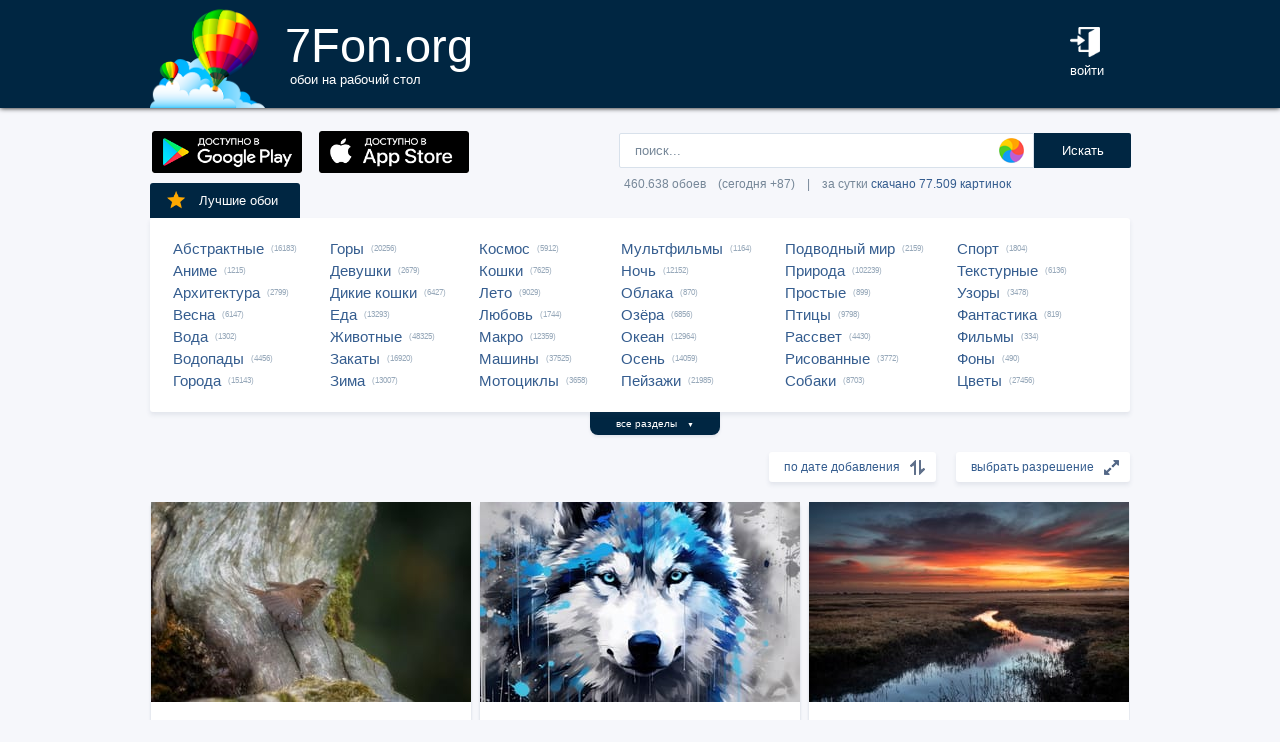

--- FILE ---
content_type: text/html; charset=UTF-8
request_url: https://7fon.org/%D0%9E%D0%B1%D0%BE%D0%B8/5152.html
body_size: 37469
content:
<html lang="ru">
<head>

<script async src="https://www.googletagmanager.com/gtag/js?id=UA-149816454-1"></script>
<script type="text/javascript">
  window.dataLayer = window.dataLayer || [];
  function gtag(){dataLayer.push(arguments);}
  gtag('js', new Date());
  gtag('config', 'UA-149816454-1');
</script>
	<meta http-equiv="content-type" content="text/html; charset=utf-8">
	<meta http-equiv="content-language" content="ru">
	<meta name=viewport content="width=1080">
	<meta name="robots" content="all">
	<meta name="robots" content="noyaca">
	<meta name="allow-search" content="yes">
	<meta name="application-name" content="Обои 7Fon">
	<meta property="og:type" content="website">
	<meta name="referrer" content="unsafe-url">
	<link rel="search" type="application/opensearchdescription+xml" href="/opensearch.xml" title="7Fon.ORG">
	<link rel="shortcut icon" href="/favicon.ico" type="image/x-icon">
	<link rel="icon" href="/favicon.ico" type="image/x-icon">
	<link rel="stylesheet" href="//t.7fon.org/new/web/web.css?6.06.22" type="text/css">
	<link href="/rss.xml" rel="alternate" type="application/rss+xml" title="Новые обои от 7Fon.ORG">
		<meta name="title" content="Обои на рабочий стол и картинки для рабочего стола - страница 5152">
	<title>Обои на рабочий стол и картинки для рабочего стола - страница 5152</title>
	<link rel="canonical" href="https://7fon.org/%D0%9E%D0%B1%D0%BE%D0%B8/5152.html" />
	<link rel="prev" href="https://7fon.org/%D0%9E%D0%B1%D0%BE%D0%B8/5151.html">
	<link rel="next" href="https://7fon.org/%D0%9E%D0%B1%D0%BE%D0%B8/5153.html">
	<meta name="mrc__share_title" content="Обои на рабочий стол и картинки для рабочего стола - страница 5152">
	<meta name="mrc__share_description" content=" Рекомендую!">
	<meta property="og:title" content="Обои на рабочий стол и картинки для рабочего стола - страница 5152" />
	<meta property="og:description" content=" Рекомендую!" />
	<meta property="og:image" content="//i.7fon.org/150/x273962.jpg" />
	<link rel="image_src" href="//i.7fon.org/150/x273962.jpg" />
	<link rel="apple-touch-icon" sizes="57x57" href="//i.7fon.org/150/x273962.jpg" />
	<link rel="apple-touch-icon" sizes="60x60" href="//i.7fon.org/150/x273962.jpg" />
	<link rel="apple-touch-icon" sizes="72x72" href="//i.7fon.org/150/x273962.jpg" />
	<link rel="apple-touch-icon" sizes="76x76" href="//i.7fon.org/150/x273962.jpg" /> 
	<link rel="apple-touch-icon" sizes="120x120" href="//i.7fon.org/150/x273962.jpg" />
	<link rel="apple-touch-icon" sizes="144x144" href="//i.7fon.org/150/x273962.jpg" />
	<link rel="apple-touch-icon" sizes="152x152" href="//i.7fon.org/150/x273962.jpg" />
	<link rel="apple-touch-icon" sizes="180x180" href="//i.7fon.org/150/x273962.jpg" />
			<script type="application/ld+json">{"@context":"http://schema.org","@type":"WebSite","url":"https://7fon.org","potentialAction":{"@type":"SearchAction","target":"https://7fon.org/Картинки/{search}/","query-input":"required name=search"}}</script>
    <script type="application/ld+json">{"@context":"http://schema.org","@type":"Organization","name":"7Fon","url":["https://7fon.org"],"logo":"https://7fon.org/apple-icon.png"}</script>

</head>
<body style="background-color:#f6f7fb;margin:0;font: 10pt/10pt Roboto, sans-serif;">


<div style="height:108px;background-color:#002642;box-shadow: 0 0 5px rgba(0,0,0,1);">

	<div style="height:108px;margin-left:auto;margin-right:auto;align-items:center;width:980px;">

		<a href="/" title="Скачать обои на рабочий стол">
			<img width="115" height="108" src="//t.7fon.org/new/web/logo.png" alt="Обои 7Fon" style="float:left" />
			<div style="float:left;font: 35pt/40pt Roboto, sans-serif;color:#fff;margin:20px 0px 0px 20px">
			7Fon.org<br>
			<span style="font: 10pt/10pt Roboto, sans-serif;color:#fff;margin-left:5px">обои на рабочий стол</span>
			</div>
		</a>
		<div style="float:right;margin:0 0 0 0">
			<div style="display:table-cell;vertical-align:middle;width:60px;height:108px;color:#fff;font:10pt/14pt Roboto,sans-serif">
		
				<div onclick="modal();lform()" id="hlogin">
					<img width="30" height="30" src="//t.7fon.org/new/web/login.png" alt="Войти" style="padding:0 0 5px" />
					<div id="hlogin">войти</div>
				</div><div id="modal_form" style="height:240px"><div id="modal"></div></div><div id="overlay"></div>
							</div>
		</div>
		<div style="float:right;margin:0 30px 0 0">
			<div style="display:table-cell;vertical-align:middle;width:470px;height:108px;">
				<h1></h1>
				<span style="font:9pt/12pt Roboto,sans-serif;color:#abc"></span>
			</div>
		</div>
	</div>

</div>

<div style="margin-left:auto;margin-right:auto;width:980px;">
	

	<div style="height:95px">
		<div id="lform">
			<form action="/%D0%9A%D0%B0%D1%80%D1%82%D0%B8%D0%BD%D0%BA%D0%B8/" style="margin:0 -49px 0;padding-top:25px;float:right;width:560px" method="post">
				<div class="csearch" onclick="color_palette()" ></div>
				<input required type="text" style="width:415px;font-size:13px;border-radius:2px 0 0 2px;height:35px;border: 1px solid #d8e1eb;padding-left:15px;color:#789;margin:0;" placeholder="поиск..." onclick="color_palette(2)" maxlength="80" name="search" id="search">
				<button type="submit" id="ssmb">Искать</button>
				<div id="colordown" style="display:none">
				<div style="margin:0 0 0 210px;width:130px" id="clink"></div>
				<div id="jqxColorPicker"></div></div>
				<br>
				<span style="color:#789;font: 9pt/25pt Roboto, sans-serif;padding:5px 0 0 5px">460.638 обоев&#8195;(сегодня +87)&#8195;|&#8195;за сутки <a href="/Скачиваемые/" title="Скачать обои">скачано 77.509 картинок</a></span>
			</form>
		</div>
		<div id="rgform">
			<div onClick="hreflink('/ANDROID/')" id="ptr" title="Обои от 7Fon для Android"><img width="150" height="42" src="//t.7fon.org/new/web/gp.gif" style="float:left;padding:23px 0 0 2px" /></div>
			<div onClick="hreflink('/iOS/')" id="ptr" title="Обои от 7Fon для iOS"><img width="150" height="42" src="//t.7fon.org/new/web/as.gif" style="float:left;padding:23px 0 0 17px" /></div>
		</div>
	</div>
	<div id="ajrbox">

	
		<a href="/Лучшие_обои/" id="bstbox"><img src="//t.7fon.org/new/web/star.png">Лучшие обои</a>
				<div id="rbox">
			<nav><div>
	<span><a href="/Обои/Абстрактные/" title="Обои на рабочий стол Абстрактные">Абстрактные</a> (16183)</span>
					<span><a href="/Обои/Аниме/" title="Обои на рабочий стол Аниме">Аниме</a> (1215)</span>
					<span><a href="/Обои/Архитектура/" title="Обои на рабочий стол Архитектура">Архитектура</a> (2799)</span>
					<span><a href="/Обои/Весна/" title="Обои на рабочий стол Весна">Весна</a> (6147)</span>
					<span><a href="/Обои/Вода/" title="Обои на рабочий стол Вода">Вода</a> (1302)</span>
					<span><a href="/Обои/Водопады/" title="Обои на рабочий стол Водопады">Водопады</a> (4456)</span>
					<span><a href="/Обои/Города/" title="Обои на рабочий стол Города">Города</a> (15143)</span>
					</div><div>
					<span><a href="/Обои/Горы/" title="Обои на рабочий стол Горы">Горы</a> (20256)</span>
					<span><a href="/Обои/Девушки/" title="Обои на рабочий стол Девушки">Девушки</a> (2679)</span>
					<span><a href="/Обои/Дикие_кошки/" title="Обои на рабочий стол Дикие кошки">Дикие кошки</a> (6427)</span>
					<span><a href="/Обои/Еда/" title="Обои на рабочий стол Еда">Еда</a> (13293)</span>
					<span><a href="/Обои/Животные/" title="Обои на рабочий стол Животные">Животные</a> (48325)</span>
					<span><a href="/Обои/Закаты/" title="Обои на рабочий стол Закаты">Закаты</a> (16920)</span>
					<span><a href="/Обои/Зима/" title="Обои на рабочий стол Зима">Зима</a> (13007)</span>
					</div><div>
					<span><a href="/Обои/Космос/" title="Обои на рабочий стол Космос">Космос</a> (5912)</span>
					<span><a href="/Обои/Кошки/" title="Обои на рабочий стол Кошки">Кошки</a> (7625)</span>
					<span><a href="/Обои/Лето/" title="Обои на рабочий стол Лето">Лето</a> (9029)</span>
					<span><a href="/Обои/Любовь/" title="Обои на рабочий стол Любовь">Любовь</a> (1744)</span>
					<span><a href="/Обои/Макро/" title="Обои на рабочий стол Макро">Макро</a> (12359)</span>
					<span><a href="/Обои/Машины/" title="Обои на рабочий стол Машины">Машины</a> (37525)</span>
					<span><a href="/Обои/Мотоциклы/" title="Обои на рабочий стол Мотоциклы">Мотоциклы</a> (3658)</span>
					</div><div>
					<span><a href="/Обои/Мультфильмы/" title="Обои на рабочий стол Мультфильмы">Мультфильмы</a> (1164)</span>
					<span><a href="/Обои/Ночь/" title="Обои на рабочий стол Ночь">Ночь</a> (12152)</span>
					<span><a href="/Обои/Облака/" title="Обои на рабочий стол Облака">Облака</a> (870)</span>
					<span><a href="/Обои/Озёра/" title="Обои на рабочий стол Озёра">Озёра</a> (6856)</span>
					<span><a href="/Обои/Океан/" title="Обои на рабочий стол Океан">Океан</a> (12964)</span>
					<span><a href="/Обои/Осень/" title="Обои на рабочий стол Осень">Осень</a> (14059)</span>
					<span><a href="/Обои/Пейзажи/" title="Обои на рабочий стол Пейзажи">Пейзажи</a> (21985)</span>
					</div><div>
					<span><a href="/Обои/Подводный_мир/" title="Обои на рабочий стол Подводный мир">Подводный мир</a> (2159)</span>
					<span><a href="/Обои/Природа/" title="Обои на рабочий стол Природа">Природа</a> (102239)</span>
					<span><a href="/Обои/Простые/" title="Обои на рабочий стол Простые">Простые</a> (899)</span>
					<span><a href="/Обои/Птицы/" title="Обои на рабочий стол Птицы">Птицы</a> (9798)</span>
					<span><a href="/Обои/Рассвет/" title="Обои на рабочий стол Рассвет">Рассвет</a> (4430)</span>
					<span><a href="/Обои/Рисованные/" title="Обои на рабочий стол Рисованные">Рисованные</a> (3772)</span>
					<span><a href="/Обои/Собаки/" title="Обои на рабочий стол Собаки">Собаки</a> (8703)</span>
					</div><div>
					<span><a href="/Обои/Спорт/" title="Обои на рабочий стол Спорт">Спорт</a> (1804)</span>
					<span><a href="/Обои/Текстурные/" title="Обои на рабочий стол Текстурные">Текстурные</a> (6136)</span>
					<span><a href="/Обои/Узоры/" title="Обои на рабочий стол Узоры">Узоры</a> (3478)</span>
					<span><a href="/Обои/Фантастика/" title="Обои на рабочий стол Фантастика">Фантастика</a> (819)</span>
					<span><a href="/Обои/Фильмы/" title="Обои на рабочий стол Фильмы">Фильмы</a> (334)</span>
					<span><a href="/Обои/Фоны/" title="Обои на рабочий стол Фоны">Фоны</a> (490)</span>
					<span><a href="/Обои/Цветы/" title="Обои на рабочий стол Цветы">Цветы</a> (27456)</span>
					
			</div>
			</nav>
		</div>
		<div id="rall" onClick="indexSort('all');window.contid = 'ajrbox'">все разделы&#8195;<span style="font-size:7px">▼</span></div>
			


	</div>

			<select id="ssize">
	
				<option selected disabled>выбрать разрешение</option>
				<option value="/Обои/640x480/">640x480</option>
				<option value="/Обои/800x600/">800x600</option>
				<option value="/Обои/960x800/">960x800</option>
				<option value="/Обои/1024x600/">1024x600</option>
				<option value="/Обои/1024x768/">1024x768</option>
				<option value="/Обои/1024x847/">1024x847</option>
				<option value="/Обои/1024x1024/">1024x1024</option>
				<option value="/Обои/1152x864/">1152x864</option>
				<option value="/Обои/1280x800/">1280x800</option>
				<option value="/Обои/1280x960/">1280x960</option>
				<option value="/Обои/1280x1024/">1280x1024</option>
				<option value="/Обои/1366x768/">1366x768</option>
				<option value="/Обои/1400x1050/">1400x1050</option>
				<option value="/Обои/1440x900/">1440x900</option>
				<option value="/Обои/1600x900/">1600x900</option>
				<option value="/Обои/1600x1024/">1600x1024</option>
				<option value="/Обои/1600x1200/">1600x1200</option>
				<option value="/Обои/1680x1050/">1680x1050</option>
				<option value="/Обои/1680x1330/">1680x1330</option>
				<option value="/Обои/1920x1080/">1920x1080</option>
				<option value="/Обои/1920x1200/">1920x1200</option>
				<option value="/Обои/1920x1440/">1920x1440</option>
				<option value="/Обои/2048x1536/">2048x1536</option>
				<option value="/Обои/2560x1440/">2560x1440</option>
				<option value="/Обои/2560x1600/">2560x1600</option>
				<option value="/Обои/2560x1920/">2560x1920</option>
				<option value="/Обои/2880x1620/">2880x1620</option>
				<option value="/Обои/2880x1800/">2880x1800</option>
				<option value="/Обои/2560x2048/">2560x2048</option>
				<option value="/Обои/3200x2048/">3200x2048</option>
				<option value="/Обои/3200x2400/">3200x2400</option>
				<option value="/Обои/3280x2048/">3280x2048</option>
				<option value="/Обои/3840x2160/">3840x2160</option>
				<option value="/Обои/3840x2400/">3840x2400</option>
				<option value="/Обои/4096x2160/">4096x2160</option>
				<option value="/Обои/5120x2880/">5120x2880</option>
			</select>
	
			<select id="ssort">
				<option selected disabled>по дате добавления</option>
				<option value="/Обои/Лучшие/">по рейтингу</option>
				<option value="/Обои/Популярные/">по скачиваниям</option>
				<option value="/Обои/Случайные_обои/">случайный список</option>
				
			</select>
	
	<div id="cbox">

			<div id="tmbox" itemscope itemtype="http://schema.org/ImageObject">
				<a href="x273962/природа_птица_крапивник.html" title="Обои на рабочий стол природа, птица, крапивник" itemprop="url">
					<img src="//i.7fon.org/320/x273962.jpg" alt="Картинка природа, птица, крапивник" style="background:#5e5e51;float:left" width="320" height="200" itemprop="thumbnail">
					<span class="ctag" itemprop="name">Природа, птица, крапивник</span>
				</a>			
				<a href="/Обои/2560x2048/" class="csize" title="Обои 2560x2048 на рабочий стол">2560x2048</a>
				<div id="crat">	
					<div class="cstr"><img src="//t.7fon.org/new/web/starg.png"></div>
					<div class="crat">4.2</div>
					<div class="cfav" id="cfav0"><img src="//t.7fon.org/new/web/favg.png"></div>
					<div class="crat" id="cfat0">284</div>
				</div>
			</div>
			<div id="tmbox" itemscope itemtype="http://schema.org/ImageObject">
				<a href="i834511768/Husky_Watercolor_Art.html" title="Обои на рабочий стол хаски, акварель, искусство, иллюстрация, синий, белый, абстрактный, стилизованный, прохладные тона, современное искусство, эффект всплеска, собачий, ИИ искусство" itemprop="url">
					<img src="//i.7fon.org/320/i834511768.jpg" alt="Картинка хаски, акварель, искусство, иллюстрация, синий, белый, абстрактный, стилизованный, прохладные тона, современное искусство, эффект всплеска, собачий, ИИ искусство" style="background:#768799;float:left" width="320" height="200" itemprop="thumbnail">
					<span class="ctag" itemprop="name">Хаски, акварель, искусство, иллюстрация...</span>
				</a>			
				<a href="/Обои/4096x2160/" class="csize" title="Обои 4096x2160 на рабочий стол">4096x2160</a>
				<div id="crat">	
					<div class="cstr"><img src="//t.7fon.org/new/web/starg.png"></div>
					<div class="crat">4.5</div>
					<div class="cfav" id="cfav1"><img src="//t.7fon.org/new/web/favg.png"></div>
					<div class="crat" id="cfat1">13</div>
				</div>
			</div>
			<div id="tmbox" itemscope itemtype="http://schema.org/ImageObject">
				<a href="g969027/поле_закат_река.html" title="Обои на рабочий стол поле, закат, река" itemprop="url">
					<img src="//i.7fon.org/320/g969027.jpg" alt="Картинка поле, закат, река" style="background:#5c4843;float:left" width="320" height="200" itemprop="thumbnail">
					<span class="ctag" itemprop="name">Поле, закат, река</span>
				</a>			
				<a href="/Обои/5120x2880/" class="csize" title="Обои 5120x2880 на рабочий стол">5120x2880</a>
				<div id="crat">	
					<div class="cstr"><img src="//t.7fon.org/new/web/starg.png"></div>
					<div class="crat">4.8</div>
					<div class="cfav" id="cfav2"><img src="//t.7fon.org/new/web/favg.png"></div>
					<div class="crat" id="cfat2">241</div>
				</div>
			</div>
			<div id="tmbox" itemscope itemtype="http://schema.org/ImageObject">
				<a href="c285557/река_камни_каскад.html" title="Обои на рабочий стол река, камни, каскад" itemprop="url">
					<img src="//i.7fon.org/320/c285557.jpg" alt="Картинка река, камни, каскад" style="background:#63676b;float:left" width="320" height="200" itemprop="thumbnail">
					<span class="ctag" itemprop="name">Река, камни, каскад</span>
				</a>			
				<div class="csize" onclick="sbutton('5120x2880')" title="Обои 5120x2880 на рабочий стол">5120x2880</div>
				<div id="crat">	
					<div class="cstr"><img src="//t.7fon.org/new/web/starg.png"></div>
					<div class="crat">4.3</div>
					<div class="cfav" id="cfav3"><img src="//t.7fon.org/new/web/favg.png"></div>
					<div class="crat" id="cfat3">87</div>
				</div>
			</div>
					<div id="tmbox" style="overflow:hidden"><div id="asno4"></div></div>
					<div style="margin:328px 0 0 338px;position:absolute">
							<script async src="https://pagead2.googlesyndication.com/pagead/js/adsbygoogle.js?client=ca-pub-6397018317211445" crossorigin="anonymous"></script>
							<ins class="adsbygoogle"
								 style="display:block;text-align:center;width:320px;height:288px"
								 data-ad-format="fluid"
								 data-alternate-ad-url="https://7fon.org/goapp.php?tip=320&r="
								 data-ad-layout-key="-6t+d3+y+10+53"
								 data-ad-client="ca-pub-6397018317211445"
								 data-ad-slot="8498105763"></ins>
							<script>
								 (adsbygoogle = window.adsbygoogle || []).push({});
							</script>
					</div>
					
			<div id="tmbox" itemscope itemtype="http://schema.org/ImageObject">
				<a href="m611990/Бабочки_насекомое_galathea.html" title="Обои на рабочий стол Бабочки, насекомое, galathea, планом, melanargia, Животные, бабочка, Насекомые, Крупным, вблизи, животное" itemprop="url">
					<img src="//i.7fon.org/320/m611990.jpg" alt="Картинка Бабочки, насекомое, galathea, планом, melanargia, Животные, бабочка, Насекомые, Крупным, вблизи, животное" style="background:#a88e5b;float:left" width="320" height="200" itemprop="thumbnail">
					<span class="ctag" itemprop="name">Бабочки, насекомое, galathea, планом...</span>
				</a>			
				<div class="csize" onclick="sbutton('4096x2160')" title="Обои 4096x2160 на рабочий стол">4096x2160</div>
				<div id="crat">	
					<div class="cstr"><img src="//t.7fon.org/new/web/starg.png"></div>
					<div class="crat">4.5</div>
					<div class="cfav" id="cfav4"><img src="//t.7fon.org/new/web/favg.png"></div>
					<div class="crat" id="cfat4">187</div>
				</div>
			</div>
			<div id="tmbox" itemscope itemtype="http://schema.org/ImageObject">
				<a href="y251363/цветение_Весна.html" title="Обои на рабочий стол цветение, Весна" itemprop="url">
					<img src="//i.7fon.org/320/y251363.jpg" alt="Картинка цветение, Весна" style="background:#e6cdc8;float:left" width="320" height="200" itemprop="thumbnail">
					<span class="ctag" itemprop="name">Цветение, Весна</span>
				</a>			
				<a href="/Обои/1920x1200/" class="csize" title="Обои 1920x1200 на рабочий стол">1920x1200</a>
				<div id="crat">	
					<div class="cstr"><img src="//t.7fon.org/new/web/starg.png"></div>
					<div class="crat">4.8</div>
					<div class="cfav" id="cfav5"><img src="//t.7fon.org/new/web/favg.png"></div>
					<div class="crat" id="cfat5">336</div>
				</div>
			</div>
			<div id="tmbox" itemscope itemtype="http://schema.org/ImageObject">
				<a href="r710981364/banja_luka_bih_borac.html" title="Обои на рабочий стол banja luka, bih, borac, republika srpska, borac banja luka, симпсоны" itemprop="url">
					<img src="//i.7fon.org/320/r710981364.jpg" alt="Картинка banja luka, bih, borac, republika srpska, borac banja luka, симпсоны" style="background:#252a30;float:left" width="320" height="200" itemprop="thumbnail">
					<span class="ctag" itemprop="name">Banja luka, bih, borac, republika srpska...</span>
				</a>			
				<a href="/Обои/2048x1536/" class="csize" title="Обои 2048x1536 на рабочий стол">2048x1536</a>
				<div id="crat">	
					<div class="cstr"><img src="//t.7fon.org/new/web/starg.png"></div>
					<div class="crat">3.5</div>
					<div class="cfav" id="cfav6"><img src="//t.7fon.org/new/web/favg.png"></div>
					<div class="crat" id="cfat6">15</div>
				</div>
			</div>
			<div id="tmbox" itemscope itemtype="http://schema.org/ImageObject">
				<a href="i826686978/gradient_shift_minimalist.html" title="Обои на рабочий стол градиентный сдвиг, минималистская интерпретация, волновая простота, сумеречные тона, тихий поток, линейность в движении, блокировать спокойствие, цифровой, ИИ искусство" itemprop="url">
					<img src="//i.7fon.org/320/i826686978.jpg" alt="Картинка градиентный сдвиг, минималистская интерпретация, волновая простота, сумеречные тона, тихий поток, линейность в движении, блокировать спокойствие, цифровой, ИИ искусство" style="background:#aa9cb5;float:left" width="320" height="200" itemprop="thumbnail">
					<span class="ctag" itemprop="name">Градиентный сдвиг, минималистская...</span>
				</a>			
				<div class="csize" onclick="sbutton('4096x2160')" title="Обои 4096x2160 на рабочий стол">4096x2160</div>
				<div id="crat">	
					<div class="cstr"><img src="//t.7fon.org/new/web/starg.png"></div>
					<div class="crat">5</div>
					<div class="cfav" id="cfav7"><img src="//t.7fon.org/new/web/favg.png"></div>
					<div class="crat" id="cfat7">4</div>
				</div>
			</div>
			<div id="tmbox" itemscope itemtype="http://schema.org/ImageObject">
				<a href="g969026/закат_природа_болото.html" title="Обои на рабочий стол закат, природа, болото" itemprop="url">
					<img src="//i.7fon.org/320/g969026.jpg" alt="Картинка закат, природа, болото" style="background:#70605a;float:left" width="320" height="200" itemprop="thumbnail">
					<span class="ctag" itemprop="name">Закат, природа, болото</span>
				</a>			
				<div class="csize" onclick="sbutton('5120x2880')" title="Обои 5120x2880 на рабочий стол">5120x2880</div>
				<div id="crat">	
					<div class="cstr"><img src="//t.7fon.org/new/web/starg.png"></div>
					<div class="crat">4.3</div>
					<div class="cfav" id="cfav8"><img src="//t.7fon.org/new/web/favg.png"></div>
					<div class="crat" id="cfat8">251</div>
				</div>
			</div>
			<div id="tmbox" itemscope itemtype="http://schema.org/ImageObject">
				<a href="b1445499/океан_море_вода_природа.html" title="Обои на рабочий стол океан, море, вода, природа, волна, брызги, всплеск, гора, облака, туча, облако, тучи, небо" itemprop="url">
					<img src="//i.7fon.org/320/b1445499.jpg" alt="Картинка океан, море, вода, природа, волна, брызги, всплеск, гора, облака, туча, облако, тучи, небо" style="background:#577380;float:left" width="320" height="200" itemprop="thumbnail">
					<span class="ctag" itemprop="name">Океан, море, вода, природа, волна, брызги...</span>
				</a>			
				<a href="/Обои/3840x2160/" class="csize" title="Обои 3840x2160 на рабочий стол">3840x2160</a>
				<div id="crat">	
					<div class="cstr"><img src="//t.7fon.org/new/web/starg.png"></div>
					<div class="crat">4.3</div>
					<div class="cfav" id="cfav9"><img src="//t.7fon.org/new/web/favg.png"></div>
					<div class="crat" id="cfat9">147</div>
				</div>
			</div>
			<div id="tmbox" itemscope itemtype="http://schema.org/ImageObject">
				<a href="a11190289/Windows_Windows_10_лого.html" title="Обои на рабочий стол Windows, Windows 10, лого, логотип, звезды" itemprop="url">
					<img src="//i.7fon.org/320/a11190289.jpg" alt="Картинка Windows, Windows 10, лого, логотип, звезды" style="background:#458b8c;float:left" width="320" height="200" itemprop="thumbnail">
					<span class="ctag" itemprop="name">Windows, Windows 10, лого, логотип, звезды</span>
				</a>			
				<a href="/Обои/3840x2400/" class="csize" title="Обои 3840x2400 на рабочий стол">3840x2400</a>
				<div id="crat">	
					<div class="cstr"><img src="//t.7fon.org/new/web/starg.png"></div>
					<div class="crat">3</div>
					<div class="cfav" id="cfav10"><img src="//t.7fon.org/new/web/favg.png"></div>
					<div class="crat" id="cfat10">81</div>
				</div>
			</div>
			<div id="tmbox" itemscope itemtype="http://schema.org/ImageObject">
				<a href="z162509/Porsche_Taycan_Porsche_Taycan.html" title="Обои на рабочий стол Porsche Taycan, Porsche, Taycan, Порше Тайкан, Порше, Тайкан, купе, спорткар, машины, машина, тачки, авто, автомобиль, транспорт, вечер, закат, заход, облака, туча, облако, тучи, небо" itemprop="url">
					<img src="//i.7fon.org/320/z162509.jpg" alt="Картинка Porsche Taycan, Porsche, Taycan, Порше Тайкан, Порше, Тайкан, купе, спорткар, машины, машина, тачки, авто, автомобиль, транспорт, вечер, закат, заход, облака, туча, облако, тучи, небо" style="background:#5f6361;float:left" width="320" height="200" itemprop="thumbnail">
					<span class="ctag" itemprop="name">Porsche Taycan, Porsche, Taycan, Порше Тайкан...</span>
				</a>			
				<div class="csize" onclick="sbutton('5120x2880')" title="Обои 5120x2880 на рабочий стол">5120x2880</div>
				<div id="crat">	
					<div class="cstr"><img src="//t.7fon.org/new/web/starg.png"></div>
					<div class="crat">3</div>
					<div class="cfav" id="cfav11"><img src="//t.7fon.org/new/web/favg.png"></div>
					<div class="crat" id="cfat11">2</div>
				</div>
			</div>
					<div id="tmbox" style="overflow:hidden"><div id="asno12"></div></div>
					<div style="margin:1252px 0 0 338px;position:absolute">
							<script async src="https://pagead2.googlesyndication.com/pagead/js/adsbygoogle.js?client=ca-pub-6397018317211445" crossorigin="anonymous"></script>
							<ins class="adsbygoogle"
								 style="display:block;text-align:center;width:320px;height:288px"
								 data-ad-format="fluid"
								 data-alternate-ad-url="https://7fon.org/goapp.php?tip=320s&r="
								 data-ad-layout-key="-6t+d3+y+10+53"
								 data-ad-client="ca-pub-6397018317211445"
								 data-ad-slot="8498105763"></ins>
							<script>
								 (adsbygoogle = window.adsbygoogle || []).push({});
							</script>
					</div>
					
			<div id="tmbox" itemscope itemtype="http://schema.org/ImageObject">
				<a href="k695973758/абстрактные_абстракция_линия.html" title="Обои на рабочий стол абстрактные, абстракция, линия, линии, светлый" itemprop="url">
					<img src="//i.7fon.org/320/k695973758.jpg" alt="Картинка абстрактные, абстракция, линия, линии, светлый" style="background:#a69c9c;float:left" width="320" height="200" itemprop="thumbnail">
					<span class="ctag" itemprop="name">Абстрактные, абстракция, линия, линии, светлый</span>
				</a>			
				<a href="/Обои/2880x1800/" class="csize" title="Обои 2880x1800 на рабочий стол">2880x1800</a>
				<div id="crat">	
					<div class="cstr"><img src="//t.7fon.org/new/web/starg.png"></div>
					<div class="crat">4.6</div>
					<div class="cfav" id="cfav12"><img src="//t.7fon.org/new/web/favg.png"></div>
					<div class="crat" id="cfat12">0</div>
				</div>
			</div>
			<div id="tmbox" itemscope itemtype="http://schema.org/ImageObject">
				<a href="g969024/цветы_книга_банка.html" title="Обои на рабочий стол цветы, книга, банка" itemprop="url">
					<img src="//i.7fon.org/320/g969024.jpg" alt="Картинка цветы, книга, банка" style="background:#947765;float:left" width="320" height="200" itemprop="thumbnail">
					<span class="ctag" itemprop="name">Цветы, книга, банка</span>
				</a>			
				<div class="csize" onclick="sbutton('5120x2880')" title="Обои 5120x2880 на рабочий стол">5120x2880</div>
				<div id="crat">	
					<div class="cstr"><img src="//t.7fon.org/new/web/starg.png"></div>
					<div class="crat">4.7</div>
					<div class="cfav" id="cfav13"><img src="//t.7fon.org/new/web/favg.png"></div>
					<div class="crat" id="cfat13">471</div>
				</div>
			</div>
			<div id="tmbox" itemscope itemtype="http://schema.org/ImageObject">
				<a href="z179526/Оранжевый_цветок_лютика.html" title="Обои на рабочий стол цветок, ранункулюс, желтый, красный, природа, красота, обои" itemprop="url">
					<img src="//i.7fon.org/320/z179526.jpg" alt="Картинка цветок, ранункулюс, желтый, красный, природа, красота, обои" style="background:#5c361b;float:left" width="320" height="200" itemprop="thumbnail">
					<span class="ctag" itemprop="name">Цветок, ранункулюс, желтый, красный, природа...</span>
				</a>			
				<div class="csize" onclick="sbutton('2880x1800')" title="Обои 2880x1800 на рабочий стол">2880x1800</div>
				<div id="crat">	
					<div class="cstr"><img src="//t.7fon.org/new/web/starg.png"></div>
					<div class="crat">5</div>
					<div class="cfav" id="cfav14"><img src="//t.7fon.org/new/web/favg.png"></div>
					<div class="crat" id="cfat14">2</div>
				</div>
			</div>
			<div id="tmbox" itemscope itemtype="http://schema.org/ImageObject">
				<a href="f92132010/Antelao_Dolomiti_Mountain.html" title="Обои на рабочий стол Antelao Dolomiti Mountain Re, Bergsee, Италия, пейзаж, небо, осень, природа, альпийский, federa, облака, озеро, горы" itemprop="url">
					<img src="//i.7fon.org/320/f92132010.jpg" alt="Картинка Antelao Dolomiti Mountain Re, Bergsee, Италия, пейзаж, небо, осень, природа, альпийский, federa, облака, озеро, горы" style="background:#c2bcae;float:left" width="320" height="200" itemprop="thumbnail">
					<span class="ctag" itemprop="name">Antelao Dolomiti Mountain Re, Bergsee, Италия...</span>
				</a>			
				<div class="csize" onclick="sbutton('2880x1800')" title="Обои 2880x1800 на рабочий стол">2880x1800</div>
				<div id="crat">	
					<div class="cstr"><img src="//t.7fon.org/new/web/starg.png"></div>
					<div class="crat">4.3</div>
					<div class="cfav" id="cfav15"><img src="//t.7fon.org/new/web/favg.png"></div>
					<div class="crat" id="cfat15">572</div>
				</div>
			</div>
		</div>

			<script async src="//pagead2.googlesyndication.com/pagead/js/adsbygoogle.js"></script>
			<ins class="adsbygoogle"
				 style="display:block; text-align:center;"
				 data-ad-layout="in-article"
				 data-ad-format="fluid"
				 data-ad-client="ca-pub-6397018317211445"
				 data-ad-slot="4615370697"></ins>
			<script>
				 (adsbygoogle = window.adsbygoogle || []).push({});
			</script>

		<div id="lbox">
	<div onclick="hreflink('5151.html',1)" title="Обои - предыдущие обои" id="prev">назад</div>  <div onclick="hreflink('5153.html',1)" title="Обои - следующие обои" id="next">вперед</div>
		<nav><div>
<a href="/" title="Обои - перейти в начало">1</a> . . .  <a href="/Обои/5149.html" title="Обои - страница 5149">5149</a>  <a href="/Обои/5150.html" title="Обои - страница 5150">5150</a>  <a href="/Обои/5151.html" title="Обои - страница 5151">5151</a> <span>5152</span> <a href="/Обои/5153.html" title="Обои - страница 5153">5153</a>  <a href="/Обои/5154.html" title="Обои - страница 5154">5154</a>  <a href="/Обои/5155.html" title="Обои - страница 5155">5155</a>  . . . <a href="/Обои/20140.html" title="Обои - перейти в конец">20140</a>
		</div></nav>
	</div>
</div>
<script>
window.onload = function () {
  var a = document.getElementsByClassName('adsbygoogle');
  var b = document.getElementById('yandex_rtb_R-A-103070-34');

  if ((a[0] && a[0].clientHeight == 0)) { 
    asno4.innerHTML = '<iframe src="https://7fon.org/goapp.php?tip=320" style="border:0pt none;width:320px;height:288px;" scrolling="no"></iframe>';
    asno12.innerHTML = '<iframe src="https://7fon.org/goapp.php?tip=320s&r=" style="border:0pt none;width:320px;height:288px;" scrolling="no"></iframe>';
  }
}
</script>

		<footer id="footer">
			<p><div id="flink" onclick="hreflink('/isMobile?',1)" title="Версия сайта для мобильных телефонов" style="color:#f80;font-weight:bold">Мобильная версия</div></p>
			<p><a href="/Картинки_для_телефона/" title="Заставки на телефон">Обои на телефон</a>
			<div id="flink" onclick="modal();supform()" title="Информация для правообладателей">Правообладателям</div> | <div div id="flink" onclick="hreflink('/Пользовательское_соглашение/',1)" title="Пользовательское соглашение">Пользовательское соглашение</div> | <div id="flink" onclick="modal();supform()" title="Связаться с администрацией сайта">Обратная связь</div>
			<p>7fon.org &copy; 2011 - 2026</p>
		</footer>
	
		<script type="text/javascript" src="//j.7fon.org/new/web/jquery.web.js?2"></script>
		<script type="text/javascript" src="//j.7fon.org/new/web/web.js?15.08.23"></script>
		<script type="text/javascript">var scolor = 'ff4477'</script>
	
	</body>
	</html>

--- FILE ---
content_type: text/html; charset=utf-8
request_url: https://www.google.com/recaptcha/api2/aframe
body_size: 268
content:
<!DOCTYPE HTML><html><head><meta http-equiv="content-type" content="text/html; charset=UTF-8"></head><body><script nonce="KBQ3Q4lA5HWtGs9ZIda5vg">/** Anti-fraud and anti-abuse applications only. See google.com/recaptcha */ try{var clients={'sodar':'https://pagead2.googlesyndication.com/pagead/sodar?'};window.addEventListener("message",function(a){try{if(a.source===window.parent){var b=JSON.parse(a.data);var c=clients[b['id']];if(c){var d=document.createElement('img');d.src=c+b['params']+'&rc='+(localStorage.getItem("rc::a")?sessionStorage.getItem("rc::b"):"");window.document.body.appendChild(d);sessionStorage.setItem("rc::e",parseInt(sessionStorage.getItem("rc::e")||0)+1);localStorage.setItem("rc::h",'1768421395611');}}}catch(b){}});window.parent.postMessage("_grecaptcha_ready", "*");}catch(b){}</script></body></html>

--- FILE ---
content_type: application/javascript
request_url: https://j.7fon.org/new/web/web.js?15.08.23
body_size: 5452
content:
/* Работа с куками */

function get_cookie ( cookie_name )
{
  var results = document.cookie.match ( '(^|;) ?' + cookie_name + '=([^;]*)(;|$)' );
 
  if ( results )
    return ( unescape ( results[2] ) );
  else
    return '';
}

function set_cookie ( name, value, exp_y, exp_m, exp_d, path, domain, secure )
{
  var cookie_string = name+"="+value;
 
  if ( exp_y )
  {
    var expires = new Date ( exp_y, exp_m, exp_d );
    cookie_string += "; expires=" + expires.toGMTString();
  }
 
  if ( path ) cookie_string += "; path="+path;
  if ( domain ) cookie_string += "; domain="+domain;
  if ( secure ) cookie_string += "; secure";
  
  document.cookie = cookie_string;
}

/*################*/

function showTooltip(div)
{
	var myDiv = document.getElementById('tooltip'+div);
	var myDiv1 = document.getElementById('tooltip1');
	var myDiv2 = document.getElementById('tooltip2');
	var myDiv3 = document.getElementById('tooltip3');

	if(myDiv.style.display == 'none')
	{
		if(myDiv1.style.display=='block'){myDiv1.style.display = 'none';}
		if(myDiv2.style.display=='block'){myDiv2.style.display = 'none';}
		if(myDiv3.style.display=='block'){myDiv3.style.display = 'none';}
		
		myDiv.style.display = 'block';
	}
	else 
	{
		myDiv.style.display = 'none';
	}
	
	return false;
}
 
 /*################*/


// Функция, осуществляющая AJAX запрос 
function loadXMLDoc(method, url) { 
  if(window.XMLHttpRequest) { 
    req = new XMLHttpRequest(); 
    req.onreadystatechange = processReqChange; 
    req.open(method, url, true); 
    req.send(null); 
  } else if (window.ActiveXObject) { 
    req = new ActiveXObject("Microsoft.XMLHTTP"); 
    req.onreadystatechange = processReqChange; 
    req.open(method, url, true); 
    req.send(); 
  } 
} 
// Функция, выполняемая при изменении статуса 
// запроса, если статус  равен 200, данные получены 
function processReqChange() { 
  if(req.readyState == 4) { 
    if(req.status == 200) { 
      getNumber(req.responseText); 
    }
  } 
} 

// Функция записывает в элемент content значение, полученное от сервера 
function getNumber( number ) { 
  if(!window.contid) var content = document.getElementById("content");
  else var content = document.getElementById(window.contid);
  delete window.contid;
  content.innerHTML = number;  
}

// Функция выполняется при щелчке на "ссылке"
 
function onClick(x1,x2,y1,y2,w,h,id,code,tip)
{
	var url = "/get.php?x1="+x1+"&x2="+x2+"&y1="+y1+"&y2="+y2+"&w="+w+"&h="+h+"&id="+id+"&code="+code+"&tip="+tip;
	loadXMLDoc( "get", url );
}

function getSize(id,code)
{
	var url = "/get.php?tip=size&id="+id+"&code="+code;
	$('#slink').css('background', '#EBEBEB');
	$('#slink').css('border-color', '#9E9E9E');
	$('#slink').css('color', '#000');
	$('#slink').css('cursor', 'default');
	loadXMLDoc( "get", url, "mysize");
}

function indexSort(sort)
{
	var url = "/sort-index.php?sort="+sort;
	loadXMLDoc( "get", url );

	//if(sort=='abc'){document.getElementById("srthem").className="slnk"; document.getElementById("sr").className="slnk"; document.getElementById("srabc").className="sblk";}
	//else{document.getElementById("srabc").className="slnk"; document.getElementById("srthem").className="slnk"; document.getElementById("sr").className="sblk";}
}

function getSimilar(tip,id)
{
	var url = "/get-similar.php?tip="+tip+"&id="+id;
	loadXMLDoc( "get", url );
	$("#simnext1").css("display", "none");
	$("#simnext3").css("display", "block");
	$("#simnext2").css("display", "none");
	$("#simnext4").css("display", "block");
}


function downSort()
{
	var url = "/down-sort.php";
	loadXMLDoc( "get", url );
}


function lnke(lnk)
{
	var lnk = '/'+lnk+'/'
	 window.location.href = lnk;
}

/*######################################*/

function preview(img, selection) {

    if (!selection.width || !selection.height)
        return;

            $('input[name="x1"]').val(selection.x1);
            $('input[name="y1"]').val(selection.y1);
            $('input[name="x2"]').val(selection.x2);
            $('input[name="y2"]').val(selection.y2);
}


/*######################################*/

	
$(document).ready(function()
{
    $("#jqxColorPicker").jqxColorPicker({ color: scolor, colorMode: 'hue', width: 200, height: 200 });
});

	function color_palette(cl)
	{
		var active = $(this).attr('data-active');

		if(active == 1 || cl == 2 || (cl == 3 && cls == 3))
		{
			$("#colordown").hide();
			$(this).attr('data-active', '0'); 
		}
		else
		{
			var cls = 3;
			$("#colordown").show();
			$(this).attr('data-active', '1');
		}
	};

	function color_submit() {
	color_palette();
	var color = $("#jqxColorPicker").jqxColorPicker('getColor');
	var rgb = color.r + "," + color.g + "," + color.b;
	window.location.href = "/Картинки/"+rgb+"/";
	};

/* В избранное */

function AddLike(id,tip,el,txt,cat)  // AJAX
{
	var fcount = Number(document.getElementById("fcount").textContent);
	
	$.ajax({
			type: 'GET',
			url: '/like.php',
			data: {'id': id, 'tip': tip},
			cache: false,						
			success: function(response)
			{
				if(response == 'add'&&cat==1){
					document.getElementById('cfav'+el).innerHTML = '<img src="//t.7fon.org/new/mob/fav.png" onclick="AddLike(\''+id+'\',\'del\','+el+','+(txt+1)+',1)">';
					document.getElementById('cfat'+el).innerHTML = txt+1;
					document.getElementById('fcount').innerHTML = fcount+1;
					
				}
				else if(response == 'del'&&cat==1)
				{
					document.getElementById('cfav'+el).innerHTML = '<img src="//t.7fon.org/new/mob/favg.png" onclick="AddLike(\''+id+'\',\'add\','+el+','+(txt-1)+',1)">';
					document.getElementById('cfat'+el).innerHTML = txt-1;
					document.getElementById('fcount').innerHTML = fcount-1;
				}
				else if(response == 'add'){
					document.getElementById('AddLike').innerHTML = '<img id="heart" src="//t.7fon.org/new/mob/heart.png?1" onclick="AddLike(\''+id+'\',\'del\')">';
					document.getElementById('fcount').innerHTML = fcount+1;
				}
				else if(response == 'del')
				{
					if(el>0)
					{
						//jQuery('.delete'+el).css("display","none")
						$('.delete'+el).hide(500);
					}
					else
					{
						document.getElementById('AddLike').innerHTML = '<img id="heart" src="//t.7fon.org/new/mob/heartg.png?3" onclick="AddLike(\''+id+'\',\'add\')">';
					}
					document.getElementById('fcount').innerHTML = fcount-1;
				}
			}
		});
}

/* Рейтинг */

function ratingID(idArticle,starsAll,voteAll){
	window.idArticle = idArticle;
	window.starsAll = starsAll;
	voteAll = voteAll;
	$(document).ready(function()
	{
		var starWidth = 37;//ширина одной звезды
		var rating = (starsAll/voteAll); //Старый рейтинг
		rating = Math.round(rating*100)/100;
		if(isNaN(rating))
		{
			rating = 0;
		}
		var ratingResCss = rating*starWidth; //старый рейтинг в пикселях

		//var ratCook = get_cookie ('rating');
		
		$("#ratDone").css("width", ratingResCss);	
		$("#ratStat").html("<div id=\"rstat\">Оценка: <strong>"+rating+"</strong> Голосов: <strong>"+voteAll+"</strong></div>");
		
		/*if(get_cookie('r_'+idArticle) == 1)
		{
			$("#ratHover").css("display", "none");
			$("#ratDone").attr("title", "Вы уже проголосовали!");
			$("#ratZero").attr("title", "Вы уже проголосовали!");
			return false;
		}*/
		
		var coords;
		var stars;	//кол-во звезд при наведении
		var ratingNew;	//Новое количество звезд

		$("#rating").mousemove(function(e){
			var offset = $("#rating").offset();
			coords = e.clientX - offset.left; //текушая координата
			stars = Math.ceil(coords/starWidth); 
			starsCss = stars*starWidth;
			$("#ratHover").css("width", starsCss).attr("title", stars+" из 5");
		});
		$("#rating").mouseout(function(){
			$("#ratHover").css("width", 0);
		});
		$("#rating").click(function(){
			starsNew = stars + starsAll; //новое количество звезд
			voteAll += 1;		
			var ratingNew = starsNew/voteAll;
			ratingNew = Math.round(ratingNew*100)/100;
			var razn = Math.round((rating - ratingNew)*200);//вычислям разницу между новым и старым рейтингом для анимации
			razn = Math.abs(razn);
					
			var total = Math.round(ratingNew*starWidth);
			$.ajax(
			{
				type: "GET",
				url: "/rating.php",
				data: {"id": idArticle, "rating": stars},
				cache: false,						
				success: function(response)
				{
					if(response == 1){
						
						$("#ratHover").css("display", "none");
						$("#ratDone").animate({width: total},razn);
						$("#ratBlocks").show();
						$("#ratStat").html("<div id=\"rstat\">Оценка: <strong>"+ratingNew+"</strong> Голосов: <strong>"+voteAll+"</strong></div>");
					}
					else if(response == 2)
					{
						modal();
						lform();
						return false;
					}
					else
					{
						
						$("#ratStat").html('<div id="rstat">'+response+'</div>');
					}							
				}
			});
			return false;
		});	
	});
}

/*##### Слайд #####*/


	function htmSlider(){
		var slideWrap = jQuery('.slide-wrap');
		var nextLink = jQuery('.next-slide');
		var prevLink = jQuery('.prev-slide');
		var playLink = jQuery('.auto');
		var slideWidth = jQuery('.slide-item').outerWidth();
		var newLeftPos = slideWrap.position().left - slideWidth;
		var is_animate = false;
		nextLink.click(function(){
			if(!slideWrap.is(':animated')) {
				slideWrap.animate({left: newLeftPos}, 500, function(){
					slideWrap
						.find('.slide-item:first')
						.appendTo(slideWrap)
						.parent()
						.css({'left': 0});
				});
			}
		});
		prevLink.click(function(){
			if(!slideWrap.is(':animated')) {
				slideWrap
					.css({'left': newLeftPos})
					.find('.slide-item:last')
					.prependTo(slideWrap)
					.parent()
					.animate({left: 0}, 500);
			}
		});
		function autoplay(){
		if(!is_animate){
			is_animate = true;
			slideWrap.animate({left: newLeftPos}, 500, function(){
				slideWrap
					.find('.slide-item:first')
					.appendTo(slideWrap)
					.parent()
					.css({'left': 0});
				is_animate = false;
			});
		}
		}
		playLink.click(function(){
			if(playLink.hasClass('play')){
				playLink.removeClass('play').addClass('pause');
				jQuery('.navy').addClass('disable');
				timer = setInterval(autoplay, 1000);
			} else {
				playLink.removeClass('pause').addClass('play');
				jQuery('.navy').removeClass('disable');
				clearInterval(timer);
			}
		});

	}
	
/* Сортировка списков */

$("#ssize").change(function() {
  var option = $(this).find('option:selected');
  window.location.href = this.value;
});
$("#ssort").change(function() {
  var option = $(this).find('option:selected');
  window.location.href = this.value;
});
function sbutton(value){
  window.location.href = '/Обои/'+value+'/';
}
function hreflink(value,noblank){
	if(noblank==1) window.location.href = value;
	else window.open(value,'_blank');
}

/* Уведомления */

$(document).ready(function(){if(document.getElementById('message')){$('#message').show(1000, function(){setTimeout(function(){$('#message').hide(200);}, 8000);})}});

/* Авторизация */

	function modal(){
		$('#overlay').fadeIn(400,
		 	function(){
				$('#modal_form') 
					.css('display', 'block')
					.animate({opacity: 1, top: '50%'}, 200);
	});}
	
	$(document).ready(function() {
	$('#modal_close, #overlay').click( function(){
		$('#modal_form')
			.animate({opacity: 0, top: '45%'}, 200,
				function(){ // пoсле aнимaции
					$(this).css('display', 'none');
					$('#overlay').fadeOut(400);
	});});});



function lform() {
$("#modal_form").height(243);	
$("#modal").html('<div style="width:410px;color:#fff;font: 12pt/15pt Roboto, sans-serif;padding:15px 0;border-radius:8px 8px 0 0;margin:-10px 0 0;background:#002642;text-align:center">Авторизация</div><form  method="POST" style="float:right;padding:35px 30px;width:350px" id="auch"><input required id="inreg" type="email" style="width:350px;border-radius:2px"  placeholder="Ваш email *" maxlength="32" name="email"><input required id="inreg" type="password" style="width:247px;border-radius:2px;"  placeholder="Пароль *" maxlength="32" name="pass" pattern="[A-z0-9\!\#\$\%\&\(\)\*\+\,\-\.\/\:\;\<\=\>\?\@\[\]\^_\`\{\|\}\~]{4,32}"><button type="submit" style="float:right;width:97px;font-size:13px;border: none;border-radius:2px;padding:5px 25px;height:39px;background-color:#002642;color: #fff;margin:0;">Войти</button><span id="rlink"><span title="Создать аккаунт на 7Fon" onclick="rgform()">Регистрация</span> &#8195; | &#8195; <span title="Восстановить забытый пароль" onclick="rpform()">Восстановить пароль</span></span></form>')

	$(document).ready(function() {
		$("#auch").submit(
			function(){
				sendAjaxForm('result_form', 'auch', '/auch.php?tip=auch',1);
				return false; 
			}
		);
	});
};

function rgform() {
$("#modal_form").height(390);
$("#modal").html('<div style="width:410px;color:#fff;font: 12pt/15pt Roboto, sans-serif;padding:15px 0;border-radius:8px 8px 0 0;margin:-10px 0 0;background:#002642;text-align:center">Регистрация</div><form  method="POST" style="float:right;padding:35px 30px;width:350px" id="auch"><input required id="inreg" type="email" style="width:350px;border-radius:2px" placeholder="Ваш email *" maxlength="32" name="email"><input required id="inreg" type="password" style="width:350px;border-radius:2px;"  placeholder="Пароль *" maxlength="32" name="pass" pattern="[A-z0-9\!\#\$\%\&\(\)\*\+\,\-\.\/\:\;\<\=\>\?\@\[\]\^_\`\{\|\}\~]{4,32}"><input required id="inreg" type="password" style="width:350px;border-radius:2px;"  placeholder="Повторите пароль *" maxlength="32" name="pass2" pattern="[A-z0-9\!\#\$\%\&\(\)\*\+\,\-\.\/\:\;\<\=\>\?\@\[\]\^_\`\{\|\}\~]{4,32}"><img id="cptch" src="/'+Math.random().toString(36).substring(7)+'/capcha2.png" style="display:block;float:left;margin:0 0 -12px 0;width:100px;height:38px;border-radius:2px 0 0 2px;border: 1px solid #d8e1eb;border-right:none;cursor:pointer" onclick="$(\'#cptch\').attr(\'src\', \'/\'+Math.random().toString(36).substring(7)+\'/capcha2.png\');" /><input required id="inreg" type="number" name="code" placeholder="Код *" maxlength="4" autocomplete="off" style="width:70px;border-radius:0 2px 2px 0;border-left:none;padding:0 5px;text-align:center"><button type="submit" style="float:right;width:170px;font-size:13px;border: none;border-radius:2px;padding:5px 20px;height:39px;background-color:#002642;color: #fff;margin:0;">Зарегистрироваться</button><span id="rlink"><span title="Авторизоваться на 7Fon" onclick="lform()">Войти</span> &#8195; | &#8195; <span title="Восстановить забытый пароль" onclick="rpform()">Восстановить пароль</span></span></form>')

	$(document).ready(function() {
		$("#auch").submit(
			function(){
				sendAjaxForm('result_form', 'auch', '/auch.php?tip=reg',1);
				return false; 
			}
		);
	});
};

function rpform() {
$("#modal_form").height(243);
$("#modal").html('<div style="width:410px;color:#fff;font: 12pt/15pt Roboto, sans-serif;padding:15px 0;border-radius:8px 8px 0 0;margin:-10px 0 0;background:#002642;text-align:center">Восстановление пароля</div><form  method="POST" style="float:right;padding:35px 30px;width:350px" id="auch"><input required id="inreg" type="email" style="width:350px;border-radius:2px"  placeholder="Ваш email *" maxlength="32" name="email"><img id="cptch" src="/'+Math.random().toString(36).substring(7)+'/capcha2.png" style="display:block;float:left;margin:0 0 -12px 0;width:100px;height:38px;border-radius:2px 0 0 2px;border: 1px solid #d8e1eb;border-right:none;cursor:pointer" onclick="$(\'#cptch\').attr(\'src\', \'/\'+Math.random().toString(36).substring(7)+\'/capcha2.png\');" /><input required id="inreg" type="number" name="code" placeholder="Код *" maxlength="4" autocomplete="off" style="width:70px;border-radius:0 2px 2px 0;border-left:none;padding:0 5px;text-align:center"><button type="submit" style="float:right;width:170px;font-size:13px;border: none;border-radius:2px;padding:5px 20px;height:39px;background-color:#002642;color: #fff;margin:0;">Восстановить</button><span id="rlink"><span title="Авторизоваться на 7Fon" onclick="lform()">Войти</span> &#8195; | &#8195; <span title="Создать аккаунт на 7Fon" onclick="rgform()">Регистрация</span></span></form>')

	$(document).ready(function() {
		$("#auch").submit(
			function(){
				sendAjaxForm('result_form', 'auch', '/auch.php?tip=pass');
				return false; 
			}
		);
	});
};

/* Обратная связь */

function supform() {
$("#modal_form").height(540);

$("#modal").html('<div style="width:410px;color:#fff;font: 12pt/15pt Roboto, sans-serif;padding:15px 0;border-radius:8px 8px 0 0;margin:-10px 0 0;background:#002642;text-align:center">Связь с администрацией</div><form method="POST" id="feedback" style="float:right;padding:35px 30px;width:350px"><input required id="inreg" type="text" style="width:350px;border-radius:2px" placeholder="Ваше имя *" maxlength="32" name="name"><input required id="inreg" type="email" style="width:350px;border-radius:2px" placeholder="Ваш email *" maxlength="32" name="email"><span id="rlink" style="margin-top:6px;font-size:14px;color:#002642">Ваше сообщение:</span><textarea name="message" minlength="10" maxlength="1000" required></textarea><img id="cptch" src="/'+Math.random().toString(36).substring(7)+'/capcha2.png" style="display:block;float:left;margin:0 0 -12px 0;width:100px;height:38px;border-radius:2px 0 0 2px;border: 1px solid #d8e1eb;border-right:none;cursor:pointer" onclick="$(\'#cptch\').attr(\'src\', \'/\'+Math.random().toString(36).substring(7)+\'/capcha2.png\');" /><input required id="inreg" type="number" name="code" placeholder="Код *" autocomplete="off" maxlength="4" style="width:70px;border-radius:0 2px 2px 0;border-left:none;padding:0 5px;text-align:center"><button type="submit" style="float:right;width:170px;font-size:13px;border: none;border-radius:2px;padding:5px 20px;height:39px;background-color:#002642;color: #fff;margin:0;" id="ajbtn">Отправить</button><span id="rlink"><i>* В случае необходимости, мы с Вами свяжемся.</i></span></form>');

	/* Ajax */

	$(document).ready(function() {
		$("#feedback").submit(
			function(){
				sendAjaxForm('result_form', 'feedback', '/email.php');
				return false; 
			}
		);
	});
};


function sendAjaxForm(result_form, ajax_form, url, relpg) {
		$.ajax({
			url:   url,
			type:   "POST",
			dataType: "html",
			data: $("#"+ajax_form).serialize(),
			success: function(response) {
				
				if(response.indexOf('Спасибо')>-1||response.indexOf('успешно')>-1)
				{
					if(relpg==1)location.reload();
					
					else {
						alert(response);
						$('#modal_form').animate(
						{opacity: 0, top: '45%'}, 200,
						function(){ // пoсле aнимaции
							$(this).css('display', 'none');
							$('#overlay').fadeOut(400);
						});
					}
				}
				else
				{
					alert(response);
					if(response.indexOf('код')>-1){ $('input[name="code"]').val(''); $('input[name="code"]').focus();}
					else if(response.indexOf('Имя')>-1){ $('input[name="name"]').val(''); $('input[name="name"]').focus();}
					else if(response.indexOf('Email')>-1){ $('input[name="email"]').val(''); $('input[name="email"]').focus();}
					else if(response.indexOf('Пароль')>-1||response.indexOf('логин')>-1){ $('input[name="pass"]').val(''); $('input[name="pass"]').focus();}
					else if(response.indexOf('совпадают')>-1){ $('input[name="pass2"]').val(''); $('input[name="pass2"]').focus();}
					$('#cptch').attr('src', '/'+Math.random().toString(36).substring(7)+'/capcha2.png');
				}
				
			},
			error: function(response) {
				$('#result_form').html('Ошибка. Данные не отправлены.');
			}
		});
}
